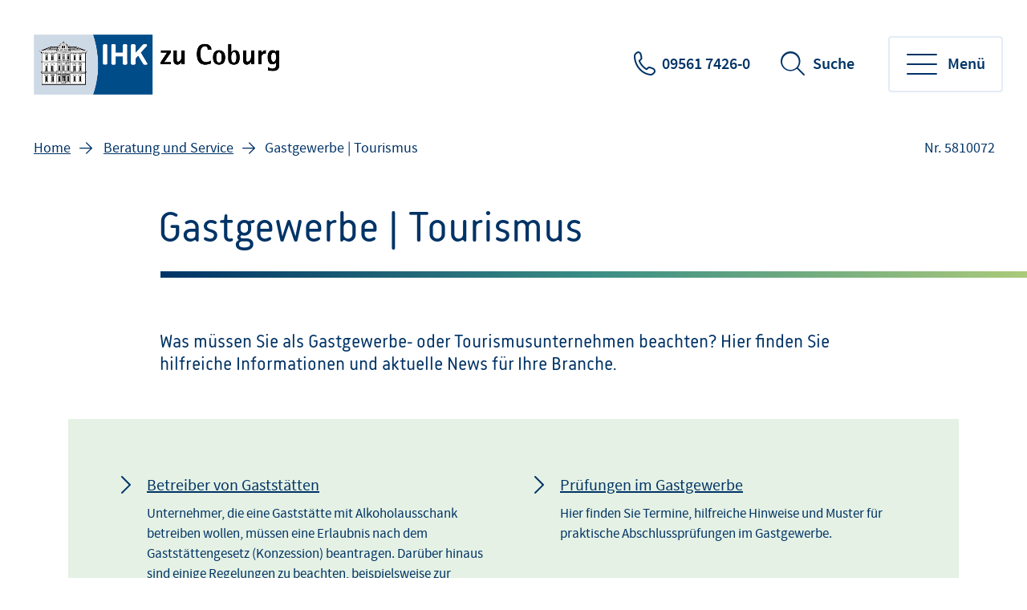

--- FILE ---
content_type: text/html;charset=UTF-8
request_url: https://www.ihk.de/coburg/beratung-und-service/hotel-und-gaststaettengewerbe
body_size: 6113
content:
<!DOCTYPE html>
<html class="pl" lang="de">
<head>
<title>
Gastgewerbe | Tourismus
- IHK zu Coburg
</title>
<meta charset="UTF-8">
<meta name="viewport" content="width=device-width, initial-scale=1"/>
<meta http-equiv="X-UA-Compatible" content="IE=edge"/>
<meta name="cms-version" content="1-SNAPSHOT-2025-10-15T23:01:37Z-cae-live-blue-1-56cccdb88c-z8nfm "/>
<meta name="description" content=""/>
<meta name="robots" content="index,follow"/>
<meta name="keywords" content="Tourismus"/>
<meta property="og:title" content="Gastgewerbe | Tourismus" />
<meta property="og:type" content="article" />
<meta property="og:url" content="https://www.ihk.de/coburg/beratung-und-service/hotel-und-gaststaettengewerbe" />
<meta property="og:image" content="https://www.ihk.de/blueprint/servlet/resource/blob/4033190/58dc25b523b289c314f8842eaa8157c4/facebook-twitter-share-logo-data.jpg" />
<meta property="og:description" content="" />
<meta property="og:site_name" content="IHK zu Coburg" />
<meta name="twitter:card" content="summary" />
<meta name="twitter:site" content="com.coremedia.blueprint.cae.contentbeans.CMPictureImpl$$[id=4033190]" />
<meta name="twitter:title" content="Gastgewerbe | Tourismus" />
<meta name="twitter:description" content="" />
<meta name="twitter:image" content="https://www.ihk.de/blueprint/servlet/resource/blob/4033190/58dc25b523b289c314f8842eaa8157c4/facebook-twitter-share-logo-data.jpg" />
<meta name="csrf-token" content="hKWUg59tuDO6niGd6RO7S0nLpFxRNdtp3jK2tj41eDUXvdjq58ensagO3FGXpxGtjD6PeCz4iT1jAOJE6VSEgggFTFMkieHZ"/>
<meta name="google-site-verification" content="jA7vlLspxCp6SPlklovZGInKrmkhk4JxsxqZOrERuEA" />
<link href="/blueprint/servlet/feed/5805832" rel="alternate" type="application/rss+xml"
title="Aktuelle Pressemeldungen und News"/>
<link href="/blueprint/servlet/feed/5878070" rel="alternate" type="application/rss+xml"
title="Aktuelle Pressemeldungen"/>
<link href="/blueprint/servlet/feed/5878142" rel="alternate" type="application/rss+xml"
title="Presse-Archiv"/>
<link rel="preconnect" href="https://code.etracker.com"/>
<link rel="preload" href="/blueprint/servlet/resource/crblob/5579336/ad109ffb72027621ba35ce7c1015e1a8/icons-woff2-data.woff2" as="font" crossorigin="anonymous"/>
<link rel="preload" href="/blueprint/servlet/resource/crblob/5579344/c9d20f25374ac3bddb796544e0aafba5/ihk24-fontawesome-woff2-data.woff2" as="font"
crossorigin="anonymous"/>
<link rel="preload" href="/blueprint/servlet/resource/crblob/5579352/23aeda9396f2298ffa334c5daeca1e48/korb-webfont-woff2-data.woff2" as="font"
crossorigin="anonymous"/>
<link rel="preload" href="/blueprint/servlet/resource/crblob/5579360/6705f2dc67941c23889ae0b39624f72d/korb-bold-webfont-woff2-data.woff2" as="font"
crossorigin="anonymous"/>
<link rel="preload" href="/blueprint/servlet/resource/crblob/5579368/8489109afa2827c69dc1831698c73a4c/sourcesanspro-bold-webfont-woff2-data.woff2" as="font"
crossorigin="anonymous"/>
<link rel="preload" href="/blueprint/servlet/resource/crblob/5579376/e7f259ff9249200fc38127d6f7c30af2/sourcesanspro-it-webfont-woff2-data.woff2" as="font"
crossorigin="anonymous"/>
<link rel="preload" href="/blueprint/servlet/resource/crblob/5579384/8bba3dafc67ddcfbf779a848f03139e1/sourcesanspro-light-webfont-woff2-data.woff2" as="font"
crossorigin="anonymous"/>
<link rel="preload" href="/blueprint/servlet/resource/crblob/5579392/265925f64acbdf5b0947583af8930207/sourcesanspro-regular-webfont-woff2-data.woff2" as="font"
crossorigin="anonymous"/>
<link rel="preload" href="/blueprint/servlet/resource/crblob/5579400/0f6202a6bd6c5a9ef14884a32216e2f7/sourcesanspro-semibold-webfont-woff2-data.woff2" as="font"
crossorigin="anonymous"/>
<link rel="canonical" href="https://www.ihk.de/coburg/beratung-und-service/hotel-und-gaststaettengewerbe">
<link rel="preload stylesheet" as="style" href="/blueprint/servlet/resource/themes/ihk24-2022/css/ihk24-2022-5579478-27.css" >
<!-- START CSS AUS NAVIGATION -->
<link rel="preload stylesheet" as="style" href="/blueprint/servlet/resource/system/design/ihk24/css/css/patches/patch-3140244-131.css" > <!-- ENDE CSS AUS NAVIGATION -->
<!-- START CSS AUS 'SELF' -->
<!-- ENDE CSS AUS 'SELF' -->
</head>
<body class="body">
<div class="page " id="page" >
<script type="text/javascript">
var ihk = ihk || {};
ihk.translations = {
overview: "Übersicht",
loadMoreImages: "Mehr Bilder laden",
loadMoreArticles: "Mehr laden",
ihkFinderYourIhkButton:"Zu Ihrer IHK"
};
ihk.resources = {
loadSpinner: '/blueprint/servlet/resource/crblob/5579278/9a0867fa71faf0c01362982a97d85a47/loader-gif-data.gif',
highchartsJSLink: '/blueprint/servlet/resource/themes/ihk24-2022/js/gfi-highcharts-6487748-2.js',
webComponentsJSLink : '/blueprint/servlet/resource/themes/ihk24-2022/js/components-5579424-13.js',
gfiAZJSLink : '/blueprint/servlet/resource/themes/ihk24-2022/js/a-z-5579406-19.js',
gfiAccordionJSLink : '/blueprint/servlet/resource/themes/ihk24-2022/js/accordion-5579408-19.js',
gfiAdTeaserJSLink : '/blueprint/servlet/resource/themes/ihk24-2022/js/ad-teaser-5579410-16.js',
gfiAnchorsJSLink : '/blueprint/servlet/resource/themes/ihk24-2022/js/anchors-5579412-16.js',
gfiBookmarksJSLink : '/blueprint/servlet/resource/themes/ihk24-2022/js/bookmarks-5579414-18.js',
gfiBreadcrumbJSLink : '/blueprint/servlet/resource/themes/ihk24-2022/js/breadcrumb-5579420-16.js',
gfiCarusoJSLink : '/blueprint/servlet/resource/themes/ihk24-2022/js/caruso-5579422-16.js',
gfiContactJSLink : '/blueprint/servlet/resource/themes/ihk24-2022/js/contact-5579426-17.js',
gfiElectionJSLink : '/blueprint/servlet/resource/themes/ihk24-2022/js/election-6014870-10.js',
gfiElectionTeaserJSLink : '/blueprint/servlet/resource/themes/ihk24-2022/js/election-teaser-6080450-10.js',
gfiQueryListJSLink : '/blueprint/servlet/resource/themes/ihk24-2022/js/query-list-6695200-3.js',
gfiParticipationJSLink : '/blueprint/servlet/resource/themes/ihk24-2022/js/participation-6051562-7.js',
gfiEventsJSLink : '/blueprint/servlet/resource/themes/ihk24-2022/js/events-5579430-16.js',
gfiGalleryJSLink : '/blueprint/servlet/resource/themes/ihk24-2022/js/gallery-5579432-22.js',
gfiGlobalMessageJSLink : '/blueprint/servlet/resource/themes/ihk24-2022/js/global-message-6014872-8.js',
gfiMagazineHeaderJSLink : '/blueprint/servlet/resource/themes/ihk24-2022/js/magazine-header-5579444-16.js',
gfiMasonryJSLink : '/blueprint/servlet/resource/themes/ihk24-2022/js/masonry-5579446-16.js',
gfiOmqSearchJSLink : '/blueprint/servlet/resource/themes/ihk24-2022/js/omq-search-6126972-9.js',
gfiQuickFactsJSLink : '/blueprint/servlet/resource/themes/ihk24-2022/js/quick-facts-5579450-20.js',
gfiRegistrationJSLink : '/blueprint/servlet/resource/themes/ihk24-2022/js/registration-5579452-16.js',
gfiSliderJSLink : '/blueprint/servlet/resource/themes/ihk24-2022/js/slider-5579456-19.js',
gfiSocialJSLink : '/blueprint/servlet/resource/themes/ihk24-2022/js/social-5579458-18.js',
gfiSurveyJSLink : '/blueprint/servlet/resource/themes/ihk24-2022/js/survey-5579460-16.js',
gfiTableJSLink : '/blueprint/servlet/resource/themes/ihk24-2022/js/table-5579462-17.js',
gfiTimelineJSLink : '/blueprint/servlet/resource/themes/ihk24-2022/js/timeline-5579464-20.js',
gfiToogleJSLink : '/blueprint/servlet/resource/themes/ihk24-2022/js/toggle-6051564-7.js',
gfiTopicsJSLink : '/blueprint/servlet/resource/themes/ihk24-2022/js/topics-5579468-16.js',
gfiTooltipJSLink: '/blueprint/servlet/resource/themes/ihk24-2022/js/tooltip-5579466-16.js',
gfiVst: '/blueprint/servlet/resource/themes/ihk24-2022/js/vst-5579472-16.js',
gfiBootstrapCustomJSLink : '/blueprint/servlet/resource/themes/ihk24-2022/js/bootstrap-custom-5579416-13.js',
gfiSearchUtilsJSLink : '/blueprint/servlet/resource/themes/ihk24-2022/js/SearchUtils-5579454-18.js',
gfiWebformsJSLink : '/blueprint/servlet/resource/themes/ihk24-2022/js/webforms-index-5579474-18.js',
gfiVideoStageJSLink : '/blueprint/servlet/resource/themes/ihk24-2022/js/video-stage-6080452-6.js',
gfiMarketingheaderTypeaheadJSLink : '/blueprint/servlet/resource/themes/ihk24-2022/js/marketingheader-typeahead-6126970-5.js',
gfiSearchAccordionJSLink : '/blueprint/servlet/resource/themes/ihk24-2022/js/searchAccordion-6126974-10.js',
gfiEventTeaserLargeSliderJSLink : '/blueprint/servlet/resource/themes/ihk24-2022/js/eventteaserlargeslider-6216484-8.js',
gfiEventoverviewJSLink : '/blueprint/servlet/resource/themes/ihk24-2022/js/eventoverview-6216482-8.js',
gfiCommonContentJSLink : '/blueprint/servlet/resource/themes/ihk24-2022/js/common-content-6126968-6.js',
gfiCardSliderJSLink : '/blueprint/servlet/resource/themes/ihk24-2022/js/cardslider-6620868-3.js',
};
ihk.settings = {
etrackerCookieless : true,
userlikeWidgetKey: '',
useOriginalChattoolButton: false,
navigationItemsUrl: '',
landingPageUrl:"",
doIhkTestUrl:"",
bIhkTestUrl:""
};
</script>
<header class="page-header">
<a href="/coburg/" class="logo" tabindex="0" title="Startseite"><img id="logo-infobar" src="/blueprint/servlet/resource/crblob/6117060/f0fb9f3354c82533a39b9f0f6939362d/logo-global-data.png" alt=""/></a>
<ul class="contact-nav">
<li>
<a href="tel:095617426-0" class="phone" title="09561 7426-0" data-analytics-action="Click" data-analytics-category="Kontakt" data-analytics-object="Kontakt"
onmousedown="ET_Event.eventStart('Kontakt', 'Kontakt', 'Click', '');" target="_blank" rel="noopener" >09561 7426-0</a>
</li>
</ul>
<div class="search" data-id="header-search-wrapper">
<button class="open-search">Suche</button>
<button class="close-search">Suche verlassen</button>
<form action="/coburg/suche/5797002" method="post"
data-search-actionid="5797002">
<div class="container small">
<div class="outer">
<label for="search-field-header" class="visually-hidden">Suchbegriff</label>
<input type="text" id="search-field-header" name="query" class="search-field"
placeholder="Suchbegriff oder Nr.">
<button type="submit" title="Suche" id="search-submit-header"
class="search-submit" aria-label="Suche starten"></button>
</div>
</div>
<input type="hidden" name="_CSRFToken" value="hKWUg59tuDO6niGd6RO7S0nLpFxRNdtp3jK2tj41eDUXvdjq58ensagO3FGXpxGtjD6PeCz4iT1jAOJE6VSEgggFTFMkieHZ"/>
</form>
</div>
<button class="toggle-nav" data-id="main-navigation-toggle-button">
<span> Menü</span>
</button>
<nav data-id="main-navigation-wrapper">
<div class="overlay-holder"></div>
<div class="primary" data-root-url="5810072"
data-base-url="/blueprint/servlet/serviceport/layernavigation/v2/"
data-page-content-id="5810072"
data-show-opened-menu="false"
></div>
<div class="secondary">
<ul>
<li class="secondary-nav-item" data-is-channel="false"
data-root-url="5874722" >
<a href="/coburg/system/veranstaltungssuche/vstsuche-antrago/5874722">Seminare, Lehrgänge und Veranstaltungen</a>
</li>
<li class="secondary-nav-item" data-is-channel="true"
data-root-url="5804758" >
<a href="/coburg/service/presse">Presse</a>
</li>
<li class="secondary-nav-item" data-is-channel="true"
data-root-url="5818210" >
<a href="/coburg/service/ihre-ihk/karriere">Karriere</a>
</li>
<li class="secondary-nav-item" data-is-channel="false"
data-root-url="6066892" >
<a href="https://kompetenzzentrum.coburg.ihk.de" class="extern" title="externer Link" data-analytics-action="Link" data-analytics-category="External" data-analytics-object="https://kompetenzzentrum.coburg.ihk.de"
onmousedown="ET_Event.eventStart('External', 'https://kompetenzzentrum.coburg.ihk.de', 'Link', '');" >Unser Kompetenzzentrum 4.0</a>
</li>
<li class="secondary-nav-item" data-is-channel="false"
data-root-url="5805178" >
<a href="https://cloud.coburg.ihk.de" class="extern" title="externer Link" data-analytics-action="Link" data-analytics-category="External" data-analytics-object="https://cloud.coburg.ihk.de"
onmousedown="ET_Event.eventStart('External', 'https://cloud.coburg.ihk.de', 'Link', '');" >IHK-Cloud für Prüfer und Dozenten</a>
</li>
<li class="secondary-nav-item" data-is-channel="false"
data-root-url="6029552" >
<a href="https://www.ihk.de/coburg/unsere-newsletter" class="extern" title="externer Link" data-analytics-action="Link" data-analytics-category="External" data-analytics-object="https://www.ihk.de/coburg/unsere-newsletter"
onmousedown="ET_Event.eventStart('External', 'https://www.ihk.de/coburg/unsere-newsletter', 'Link', '');" >Unsere Newsletter</a>
</li>
</ul>
</div>
<div class="meta">
<ul>
<li class="contact">
<a href="mailto:ihk@coburg.ihk.de" class="email" title="Kontakt" data-analytics-action="Click" data-analytics-category="Kontakt" data-analytics-object="Kontakt"
onmousedown="ET_Event.eventStart('Kontakt', 'Kontakt', 'Click', '');" target="_blank" rel="noopener" >Kontakt</a>
</li>
<li class="icons">
<ul>
<li class="login">
<a href="/coburg/loginseite-5796954?view=" title="Login"
onmousedown="" >Login</a>
</li>
</ul>
</li>
</ul>
</div>
</nav>
</header> <div class="page-wrapper">
<div class="page-details ">
<nav class="breadcrumb-list-wrapper" aria-label="Seitenpfad">
<p id="breadcrumb-info" class="visually-hidden">Sie befinden sich hier</p>
<ol class="breadcrumb" aria-describedby="breadcrumb-info">
<li class="breadcrumb-item" >
<a id='breadcrumb-item0' href="/coburg/">Home</a>
</li>
<li class="breadcrumb-item" >
<a id='breadcrumb-item1' href="/coburg/beratung-und-service">Beratung und Service</a>
</li>
<li aria-current="page"> Gastgewerbe | Tourismus</li>
</ol>
</nav>
<section aria-label="Dokumentennummer" class="document-number desktopOnly"
id="gfi-document-id">Nr. 5810072</section>
</div>
<span id="navigationParam" data-param="com.coremedia.objectserver.view.freemarker.CmUndefined@74a2391a"></span>
<main id="main" class="page-content" >
<section class="intro">
<div class="container small">
<h1 class="h1" >Gastgewerbe | Tourismus</h1>
<div class="richtext" >
<div class="detail-text">
<h4>Was müssen Sie als Gastgewerbe- oder Tourismusunternehmen beachten? Hier finden Sie hilfreiche Informationen und aktuelle News für Ihre Branche.</h4>
</div>
</div>
</div>
</section>
<div id="toclist"
data-doctype="Themenseite" >
<section data-items="1">
<div class="container large">
<div class="row ">
<div class="col" >
<div class="link-collection ll-teaser-text">
<ul class="linklist">
<li class="query-list-item" data-filter="">
<a href="/coburg/beratung-und-service/gewerbeerlaubnisse/betreiber-von-gaststaetten-5819058">Betreiber von Gaststätten </a>
<span class="printonly">(Nr. 5819058)</span>
<div class="text">Unternehmer, die eine Gaststätte mit Alkoholausschank betreiben wollen, müssen eine Erlaubnis nach dem Gaststättengesetz (Konzession) beantragen. Darüber hinaus sind einige Regelungen zu beachten, beispielsweise zur Hygiene oder zum Jugendschutz.</div>
</li>
<li class="query-list-item" data-filter="">
<a href="/coburg/bildung/ausbildung/ausbildung-von-a-z/pruefungen-im-gastgewerbe-5831104">Prüfungen im Gastgewerbe </a>
<span class="printonly">(Nr. 5831104)</span>
<div class="text">Hier finden Sie Termine, hilfreiche Hinweise und Muster für praktische Abschlussprüfungen im Gastgewerbe.</div>
</li>
</ul>
</div>
</div>
</div>
</div>
</section>
<section class="topics" data-type="">
<div class="container medium">
<div class="like-h2" >Aktuelle Brancheninformationen</div>
<div class="row">
<div class="col" >
<a href="/coburg/beratung-und-service/hotel-und-gaststaettengewerbe/pauschalreiserichtlinien-6209892" class="tile"> <div class="icon-box pictogram-"></div>
<div class="text-box">
<div class="title like-h4" >Pauschalreiserichtlinien: Gut informiert in die Feriensaison starten</div>
</div>
</a>
</div>
<div class="col" >
<a href="/coburg/beratung-und-service/recht-und-steuern/aktuelles-zu-recht-und-steuern/mehrweg-gastronomie-5826846" class="tile"> <div class="icon-box pictogram-"></div>
<div class="text-box">
<div class="title like-h4" >Mehrweg seit 2023 Pflicht </div>
</div>
</a>
</div>
<div class="col" >
<a href="/coburg/bildung/ausbildung/neuordnung-der-hotel-und-gastronomieberufe-5826732" class="tile"> <div class="icon-box pictogram-"></div>
<div class="text-box">
<div class="title like-h4" >Neuordnung der Hotel- und Gastronomieberufe</div>
</div>
</a>
</div>
</div>
</div>
</section>
<section class="infobanner">
<div class="container medium" >
<a href="https://www.coburg-rennsteig.de/" class="banner" onmousedown="ET_Event.eventStart('Banner', 'Werbe-Banner', 'Banner', '');" target="_blank" data-analytics-action="Link" data-analytics-category="External" data-analytics-object="https://www.coburg-rennsteig.de/"> <span class="sr-only">Infobanner: Unser Partner: Tourismusregion Coburg.Rennsteig</span>
<div aria-hidden="true" class="text-wrapper">
<div aria-hidden="true" class="text-box">
<div aria-hidden="true"
class="like-h2">Unser Partner: Tourismusregion Coburg.Rennsteig</div>
</div>
<div aria-hidden="true" class="button-box">
<span class="btn white has-icon icon-right icon-small-arrow-right-simple">Mehr erfahren</span>
</div>
</div>
</a>
</div>
</section>
</div>
<section class="contact" >
<div class="container large">
</div>
</section>
</main>
</div>
<footer class="page-footer" data-id="page-footer">
<div class="container">
<div class="row contact">
<div class="col">
<p class="like-h2">Wie können wir Ihnen helfen?</p>
</div>
<div class="col" data-id="page-footer-address">
<div class="like-h6">Unsere Anschrift:</div>
<p>
<a href="https://goo.gl/maps/eWKVnkGxa3wXRr9VA" class="address" title="externer Link" data-analytics-action="Link" data-analytics-category="External" data-analytics-object="https://goo.gl/maps/eWKVnkGxa3wXRr9VA"
onmousedown="ET_Event.eventStart('External', 'https://goo.gl/maps/eWKVnkGxa3wXRr9VA', 'Link', '');" target="_blank" rel="noopener" > IHK zu Coburg <br>
Schloßplatz 5 <br>
96450 Coburg <br>
</a>
</p>
</div>
<div class="col" data-id="page-footer-contact">
<div class="like-h6">So erreichen Sie uns:</div>
<ul class="contact-list">
<li class="mail">
<span id="desc-mail-footer" class="visually-hidden">Email</span>
<a href="mailto:ihk@coburg.ihk.de" class="email" title="ihk@coburg.ihk.de" data-analytics-action="Click" data-analytics-category="Kontakt" data-analytics-object="Kontakt"
onmousedown="ET_Event.eventStart('Kontakt', 'Kontakt', 'Click', '');" target="_blank" rel="noopener" >ihk@coburg.ihk.de</a>
</li>
<li class="phone">
<span id="desc-tel" class="visually-hidden">Telefonnummer</span>
<a href="tel:095617426-0" class="mobile phone" title="09561 7426-0" data-analytics-action="Click" data-analytics-category="Kontakt" data-analytics-object="Kontakt"
onmousedown="ET_Event.eventStart('Kontakt', 'Kontakt', 'Click', '');" target="_blank" rel="noopener" >09561 7426-0</a>
</li>
</ul>
</div>
</div>
<div class="row social">
<div class="col" data-id="page-footer-socialIcons">
<ul class="social-icons">
<li>
<a href="https://www.facebook.com/IHKCoburg/" class="facebook" target="_blank" rel="noopener"
title="Facebook"><span class="visually-hidden">Facebook</span> </a>
</li>
<li>
<a href="https://www.instagram.com/ihkzucoburg/?hl=de" class="instagram" target="_blank" rel="noopener"
title="Instagram"><span class="visually-hidden">Instagram</span> </a>
</li>
<li>
<a href="https://de.linkedin.com/company/ihk-zu-coburg" class="linkedin" target="_blank" rel="noopener"
title="Linkedin"><span class="visually-hidden">Linkedin</span> </a>
</li>
</ul>
</div>
</div>
<div class="row copyright">
<div class="col" data-id="page-footer-copyright">
<div class="text">© IHK zu Coburg<br/>Für die Richtigkeit der in dieser Website enthaltenen Angaben können wir trotz sorgfältiger Prüfung keine Gewähr übernehmen. <br/><br/>Unsere Öffnungszeiten: </div>
<div class="text">Montag bis Donnerstag 07:30 Uhr bis 16:30 Uhr <br/>Freitag 07:30 Uhr bis 15:00 Uhr</div>
</div>
<div class="col" id="partners">
<div class="logos">
<a target="_blank" rel="noopener" href="http://www.dihk.de"><img
loading="lazy" src="/blueprint/servlet/resource/blob/5796976/2f65205f84b1603e5b605d8b30396059/logo-dihk-data.jpg"
alt="Icon: "
title="Icon: "/></a>
<a target="_blank" rel="noopener" href="http://www.ahk.de"><img
loading="lazy" src="/blueprint/servlet/resource/blob/5796978/62a42bca20438154d08a0a3a59ba463a/logo-ahk-data.jpg"
alt="Icon: "
title="Icon: "/></a>
</div>
</div>
</div>
<div class="row legal-nav">
<nav class="col" data-id="page-footer-legal" aria-label="Navigation Fußzeile">
<ul>
<li>
<a id='footer_imprint_item0' href="/coburg/datenschutz-5804550">Datenschutz</a>
</li>
<li>
<a id='footer_imprint_item1' href="/coburg/infopflichten-nach-dsgvo-5901596">Informationspflichten nach DSGVO</a>
</li>
<li>
<a id='footer_imprint_item2' href="/coburg/rechtsbehelfsbelehrung-5975630">Rechtsbehelfsbelehrungen</a>
</li>
<li>
<a id='footer_imprint_item3' href="/coburg/impressum-5799064">Impressum</a>
</li>
<li>
<a id='footer_imprint_item4' href="/coburg/agb-5851966">AGB</a>
</li>
<li>
<a id='footer_imprint_item5' href="/coburg/erklaerung-zur-barrierefreiheit-6363178">Erklärung zur Barrierefreiheit</a>
</li>
<li>
<a href="https://cloud.coburg.ihk.de" class="extern" id="footer_imprint_item6" title="externer Link" data-analytics-action="Link" data-analytics-category="External" data-analytics-object="https://cloud.coburg.ihk.de"
onmousedown="ET_Event.eventStart('External', 'https://cloud.coburg.ihk.de', 'Link', '');" >IHK-Cloud für Prüfer und Dozenten</a>
</li>
</ul>
</nav>
</div>
</div>
</footer> </div>
<script type="text/javascript">
et_areas = "IHK24/COIHK24/Hauptnavigation/Beratung-und-Service/Gastgewerbe-Tourismus/Gastgewerbe-Tourismus_channel";
et_pagename = "[COIHK24 IHK24] Gastgewerbe | Tourismus [5810072-5810072] &lt; Gastgewerbe-Tourismus &lt; Beratung-und-Service &lt; Hauptnavigation";
et_seg2 = "[nicht angemeldet]";
et_url = "www.ihk.de/coburg/beratung-und-service/hotel-und-gaststaettengewerbe";
et_se = 1;
</script>
<script data-usercentrics="etracker" data-cookieconsent="ignore" id="_etLoader" type="text/javascript" charset="UTF-8" data-block-cookies="true" data-respect-dnt="true" data-secure-code="1bx9mg" data-slave-codes="4711" async src="https://code.etracker.com/code/e.js"></script>
<script type="text/javascript" data-cookieconsent="necessary"
src="/blueprint/servlet/resource/themes/ihk24-2022/js/gfilibs-5579434-17.js"></script>
<script type="text/javascript" data-cookieconsent="necessary" src="/blueprint/servlet/resource/themes/ihk24-2022/js/ihk24-2022-chunked-5579440-21.js"></script>
<script src="/blueprint/servlet/resource/system/defaults/patch-4179742-15.js" ></script>
</body>
</html>